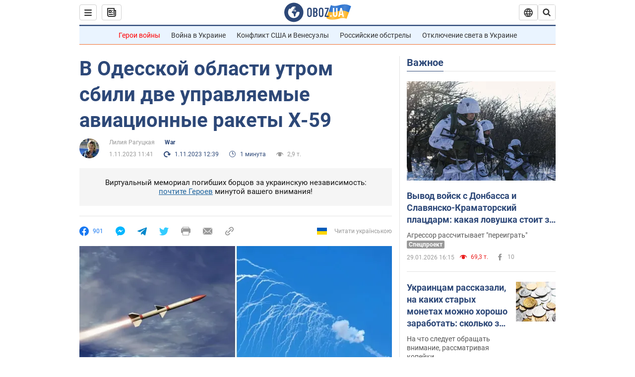

--- FILE ---
content_type: application/x-javascript; charset=utf-8
request_url: https://servicer.idealmedia.io/1418748/1?nocmp=1&sessionId=697c7bd3-0ef4c&sessionPage=1&sessionNumberWeek=1&sessionNumber=1&scale_metric_1=64.00&scale_metric_2=256.00&scale_metric_3=100.00&cbuster=176976584377834682275&pvid=99b9a9af-19ce-40e9-b348-7f456a03d068&implVersion=11&lct=1763555100&mp4=1&ap=1&consentStrLen=0&wlid=b37dfd8b-ad33-4069-b102-7bbff3553f2b&uniqId=0da54&niet=4g&nisd=false&evt=%5B%7B%22event%22%3A1%2C%22methods%22%3A%5B1%2C2%5D%7D%2C%7B%22event%22%3A2%2C%22methods%22%3A%5B1%2C2%5D%7D%5D&pv=5&jsv=es6&dpr=1&hashCommit=cbd500eb&apt=2023-11-01T11%3A41%3A00&tfre=4319&w=0&h=1&tl=150&tlp=1&sz=0x1&szp=1&szl=1&cxurl=https%3A%2F%2Fwar.obozrevatel.com%2Fv-odesskoj-oblasti-utrom-sbili-dve-upravlyaemyie-aviatsionnyie-raketyi-h-59.htm&ref=&lu=https%3A%2F%2Fwar.obozrevatel.com%2Fv-odesskoj-oblasti-utrom-sbili-dve-upravlyaemyie-aviatsionnyie-raketyi-h-59.htm
body_size: 821
content:
var _mgq=_mgq||[];
_mgq.push(["IdealmediaLoadGoods1418748_0da54",[
["unian.net","11981574","1","Новое похолодание в Украине: как долго будет морозить","Похолодание придет в Украину уже на этой неделе.","0","","","","BvfOMFXk1zbPCExkQ-M-RlJBtKze4q3C5ScUsonA6Wt_IflNQAcCFUhNU-7RqfNCJP9NESf5a0MfIieRFDqB_Kldt0JdlZKDYLbkLtP-Q-XCct_wZsQHUqBhVpeEmmgN",{"i":"https://s-img.idealmedia.io/n/11981574/45x45/228x0x545x545/aHR0cDovL2ltZ2hvc3RzLmNvbS90LzQyNzAyNC8zMjczYzE1MmIxZDIxMjE3YWZhM2I1NmU2MWE4ZjA3NC5qcGVn.webp?v=1769765843-RCP97G_gRFPNAVpqPLK17L0vjeKblG9AB2SWUqlh7L4","l":"https://clck.idealmedia.io/pnews/11981574/i/1298901/pp/1/1?h=BvfOMFXk1zbPCExkQ-M-RlJBtKze4q3C5ScUsonA6Wt_IflNQAcCFUhNU-7RqfNCJP9NESf5a0MfIieRFDqB_Kldt0JdlZKDYLbkLtP-Q-XCct_wZsQHUqBhVpeEmmgN&utm_campaign=obozrevatel.com&utm_source=obozrevatel.com&utm_medium=referral&rid=48140709-fdbf-11f0-b64f-d404e6f98490&tt=Direct&att=3&afrd=296&iv=11&ct=1&gdprApplies=0&muid=q0unaYwYPOB1&st=-300&mp4=1&h2=RGCnD2pppFaSHdacZpvmnsy2GX6xlGXVu7txikoXAu9RGCPw-Jj4BtYdULfjGweqWZ1ZO-tw1p4XvU9aUf71HQ**","adc":[],"sdl":0,"dl":"","category":"Общество Украины","dbbr":0,"bbrt":0,"type":"e","media-type":"static","clicktrackers":[],"cta":"Читати далі","cdt":"","tri":"48141bde-fdbf-11f0-b64f-d404e6f98490","crid":"11981574"}],],
{"awc":{},"dt":"desktop","ts":"","tt":"Direct","isBot":1,"h2":"RGCnD2pppFaSHdacZpvmnsy2GX6xlGXVu7txikoXAu9RGCPw-Jj4BtYdULfjGweqWZ1ZO-tw1p4XvU9aUf71HQ**","ats":0,"rid":"48140709-fdbf-11f0-b64f-d404e6f98490","pvid":"99b9a9af-19ce-40e9-b348-7f456a03d068","iv":11,"brid":32,"muidn":"q0unaYwYPOB1","dnt":2,"cv":2,"afrd":296,"consent":true,"adv_src_id":39175}]);
_mgqp();


--- FILE ---
content_type: image/svg+xml
request_url: https://cdn.obozrevatel.com/news/img/google-play-badge-ru.svg
body_size: 1960
content:
<svg id="Слой_1" data-name="Слой 1" xmlns="http://www.w3.org/2000/svg" xmlns:xlink="http://www.w3.org/1999/xlink" viewBox="0 0 135 40"><defs><style>.cls-1{fill:#a6a6a6;}.cls-10,.cls-2,.cls-9{fill:#fff;}.cls-3{fill:url(#Безымянный_градиент);}.cls-4{fill:url(#Безымянный_градиент_2);}.cls-5{fill:url(#Безымянный_градиент_3);}.cls-6{fill:url(#Безымянный_градиент_4);}.cls-7{opacity:0.2;}.cls-7,.cls-8,.cls-9{isolation:isolate;}.cls-8{opacity:0.12;}.cls-9{opacity:0.25;}.cls-10{stroke:#fff;stroke-miterlimit:10;stroke-width:0.2px;}</style><linearGradient id="Безымянный_градиент" x1="11.8" y1="-954.72" x2="-4.97" y2="-971.49" gradientTransform="matrix(1, 0, 0, -1, 10, -946)" gradientUnits="userSpaceOnUse"><stop offset="0" stop-color="#00a0ff"/><stop offset="0.01" stop-color="#00a1ff"/><stop offset="0.26" stop-color="#00beff"/><stop offset="0.51" stop-color="#00d2ff"/><stop offset="0.76" stop-color="#00dfff"/><stop offset="1" stop-color="#00e3ff"/></linearGradient><linearGradient id="Безымянный_градиент_2" x1="23.83" y1="-966" x2="-0.36" y2="-966" gradientTransform="matrix(1, 0, 0, -1, 10, -946)" gradientUnits="userSpaceOnUse"><stop offset="0" stop-color="#ffe000"/><stop offset="0.41" stop-color="#ffbd00"/><stop offset="0.78" stop-color="orange"/><stop offset="1" stop-color="#ff9c00"/></linearGradient><linearGradient id="Безымянный_градиент_3" x1="14.83" y1="-968.3" x2="-7.93" y2="-991.05" gradientTransform="matrix(1, 0, 0, -1, 10, -946)" gradientUnits="userSpaceOnUse"><stop offset="0" stop-color="#ff3a44"/><stop offset="1" stop-color="#c31162"/></linearGradient><linearGradient id="Безымянный_градиент_4" x1="-2.7" y1="-946.18" x2="7.46" y2="-956.34" gradientTransform="matrix(1, 0, 0, -1, 10, -946)" gradientUnits="userSpaceOnUse"><stop offset="0" stop-color="#32a071"/><stop offset="0.07" stop-color="#2da771"/><stop offset="0.48" stop-color="#15cf74"/><stop offset="0.8" stop-color="#06e775"/><stop offset="1" stop-color="#00f076"/></linearGradient></defs><title>google-play-badge-ru</title><rect width="135" height="40" rx="5"/><path class="cls-1" d="M130,.8A4.2,4.2,0,0,1,134.2,5V35a4.2,4.2,0,0,1-4.2,4.2H5A4.2,4.2,0,0,1,.8,35h0V5A4.2,4.2,0,0,1,5,.8H130m0-.8H5A5,5,0,0,0,0,5V35a5,5,0,0,0,5,5H130a5,5,0,0,0,5-5V5A5,5,0,0,0,130,0Z"/><path class="cls-2" d="M68.14,21.75A4.25,4.25,0,1,0,72.41,26a4.2,4.2,0,0,0-4.13-4.25h-.14Zm0,6.83a2.58,2.58,0,1,1,2.39-2.76h0a.49.49,0,0,1,0,.17,2.46,2.46,0,0,1-2.33,2.58h-.06Zm-9.31-6.83A4.25,4.25,0,1,0,63.09,26,4.19,4.19,0,0,0,59,21.75h-.17Zm0,6.83a2.58,2.58,0,1,1,2.38-2.77h0V26a2.46,2.46,0,0,1-2.33,2.58h-.05ZM47.74,23.06v1.8h4.32a3.77,3.77,0,0,1-1,2.27,4.41,4.41,0,0,1-3.33,1.32,4.8,4.8,0,1,1,0-9.6A4.58,4.58,0,0,1,51,20.14l1.27-1.27A6.32,6.32,0,0,0,47.74,17a6.61,6.61,0,0,0-.51,13.21h.51a5.85,5.85,0,0,0,6.17-5.5,5.42,5.42,0,0,0,0-.57,6.09,6.09,0,0,0-.1-1.13Zm45.31,1.4a3.92,3.92,0,0,0-7.65,1.28V26a4.16,4.16,0,0,0,4.07,4.25h.15a4.23,4.23,0,0,0,3.54-1.88l-1.45-1a2.44,2.44,0,0,1-2.09,1.18,2.17,2.17,0,0,1-2.06-1.29l5.69-2.35Zm-5.8,1.42a2.34,2.34,0,0,1,2.17-2.48h0a1.65,1.65,0,0,1,1.58.9ZM82.63,30H84.5V17.5H82.63Zm-3.06-7.3H79.5a3,3,0,0,0-2.24-1,4.26,4.26,0,0,0,0,8.51,2.9,2.9,0,0,0,2.24-1h.06v.61c0,1.63-.87,2.5-2.27,2.5a2.35,2.35,0,0,1-2.14-1.51l-1.63.68A4,4,0,0,0,77.29,34c2.19,0,4-1.29,4-4.43V22H79.57Zm-2.14,5.88a2.59,2.59,0,0,1,0-5.16,2.4,2.4,0,0,1,2.27,2.52V26a2.38,2.38,0,0,1-2.17,2.57h-.1ZM101.81,17.5H97.34V30h1.87V25.26h2.61a3.89,3.89,0,1,0,.56-7.76,5.23,5.23,0,0,0-.56,0Zm0,6H99.2V19.24h2.65a2.15,2.15,0,0,1,0,4.29Zm11.53-1.8A3.53,3.53,0,0,0,110,23.61l1.66.69a1.75,1.75,0,0,1,1.7-.92,1.8,1.8,0,0,1,2,1.58h0v.16a4.1,4.1,0,0,0-2-.48c-1.79,0-3.6,1-3.6,2.81a2.87,2.87,0,0,0,3,2.75h.08a2.62,2.62,0,0,0,2.4-1.2h.06v1h1.8V25.19c0-2.19-1.66-3.46-3.79-3.46Zm-.23,6.85c-.61,0-1.46-.31-1.46-1.06,0-1,1.06-1.33,2-1.33a3.38,3.38,0,0,1,1.7.42,2.26,2.26,0,0,1-2.19,2ZM123.74,22l-2.14,5.42h-.06L119.32,22h-2l3.33,7.58-1.9,4.21h2L125.82,22Zm-16.81,8h1.87V17.5h-1.87Z"/><path class="cls-3" d="M10.44,7.54A2,2,0,0,0,10,8.94V31.06a2,2,0,0,0,.46,1.4l.07.07L22.9,20.15v-.29L10.51,7.47Z"/><path class="cls-4" d="M27,24.28l-4.1-4.13v-.29L27,15.72h.09L32,18.56c1.4.79,1.4,2.09,0,2.89l-4.89,2.78Z"/><path class="cls-5" d="M27.12,24.22,22.9,20,10.44,32.46a1.63,1.63,0,0,0,2.08.06l14.61-8.3"/><path class="cls-6" d="M27.12,15.78,12.51,7.48a1.63,1.63,0,0,0-2.08.06L22.9,20Z"/><path class="cls-7" d="M27,24.13,12.51,32.38a1.68,1.68,0,0,1-2,0l-.07.07.07.07a1.65,1.65,0,0,0,2,0l14.61-8.3Z"/><path class="cls-8" d="M10.44,32.32a2,2,0,0,1-.46-1.4v.15a2,2,0,0,0,.46,1.4l.07-.07ZM32,21.3l-5,2.83.09.09L32,21.44A1.75,1.75,0,0,0,33,20,1.86,1.86,0,0,1,32,21.3Z"/><path class="cls-9" d="M12.51,7.62,32,18.7A1.86,1.86,0,0,1,33,20a1.75,1.75,0,0,0-1-1.44L12.51,7.48C11.11,6.69,10,7.35,10,9v.1C10,7.49,11.12,6.83,12.51,7.62Z"/><path class="cls-10" d="M42.11,14.27h-.74v-2H42a2.87,2.87,0,0,0,.76-2.3V7h4v5.26h.67v2h-.74V13H42.11ZM43.5,10a4,4,0,0,1-.57,2.3h3V7.74H43.5Zm9.91,2.22a3.12,3.12,0,0,1-4.4,0,3.24,3.24,0,0,1,0-4.45,3.1,3.1,0,0,1,4.38,0h0A3.24,3.24,0,0,1,53.41,12.22Zm-3.83-.5a2.31,2.31,0,0,0,3.26,0,2.55,2.55,0,0,0,0-3.44,2.31,2.31,0,0,0-3.26,0A2.55,2.55,0,0,0,49.58,11.72Zm8.6,1.41a3.06,3.06,0,0,1-3.12-3h0V10a3.06,3.06,0,0,1,3-3.13h.14a2.78,2.78,0,0,1,2.2,1l-.54.52a2,2,0,0,0-1.67-.76,2.25,2.25,0,0,0-1.66.66,2.57,2.57,0,0,0,0,3.47,2.25,2.25,0,0,0,1.66.66A2.38,2.38,0,0,0,60,11.53l.54.54a2.83,2.83,0,0,1-1,.78A3.19,3.19,0,0,1,58.18,13.13Zm5.5-.13h-.77V7.74H61.23V7h4.12v.74H63.68Zm7-6-2.27,5.06A1.52,1.52,0,0,1,67,13.13a1.54,1.54,0,0,1-.6-.13l.2-.71a.8.8,0,0,0,.4.11.69.69,0,0,0,.42-.1.94.94,0,0,0,.27-.38l.22-.48L65.91,7h.91l1.48,3.44L69.74,7Zm.87,6V7h4.34v6h-.77V7.74h-2.8V13Zm5.71,0V7H78V9.57h3V7h.77v6H81V10.29H78V13Zm10.83-.78a3.12,3.12,0,0,1-4.4,0,3.24,3.24,0,0,1,0-4.45,3.1,3.1,0,0,1,4.38,0h0a3.24,3.24,0,0,1,0,4.45Zm-3.83-.5a2.31,2.31,0,0,0,3.26,0,2.55,2.55,0,0,0,0-3.44,2.31,2.31,0,0,0-3.26,0,2.55,2.55,0,0,0,0,3.44ZM92.09,13V7h2.17a1.77,1.77,0,0,1,1.22.46A1.49,1.49,0,0,1,96,8.63a1.32,1.32,0,0,1-.22.75,1.28,1.28,0,0,1-.59.49,1.59,1.59,0,0,1,.73.52,1.42,1.42,0,0,1,.29.86,1.58,1.58,0,0,1-.54,1.22,1.85,1.85,0,0,1-1.28.49Zm.77-3.43h1.4a.93.93,0,0,0,.7-.29A.9.9,0,0,0,95,8h0a.85.85,0,0,0-.67-.29H92.9Zm0,2.69h1.55a.91.91,0,0,0,.72-.31,1,1,0,0,0,.28-.68,1,1,0,0,0-1-1H92.89Z"/></svg>